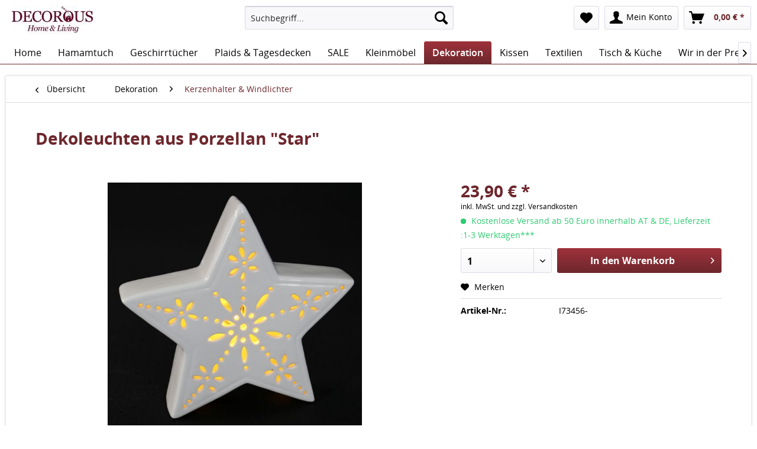

--- FILE ---
content_type: text/html; charset=UTF-8
request_url: https://www.decorous.at/dekoration/kerzenhalter-und-windlichter/824/dekoleuchten-aus-porzellan-star
body_size: 12195
content:
<!DOCTYPE html>
<html class="no-js" lang="de" itemscope="itemscope" itemtype="http://schema.org/WebPage">
<head>
<meta charset="utf-8">
<meta name="author" content="DKey Trade e.U." />
<meta name="robots" content="index,follow" />
<meta name="revisit-after" content="7 days" />
<meta name="keywords" content="cm, lr1130
Ein-, Ausschalter, Typ, Rückseite.
 , BFarbe: WeißStrom: Inklusive, 19, 45, Material: Porzellan
Größe: 205 cm, Knopfzellen" />
<meta name="description" content="Material: Porzellan
Größe: 20,5 cm L x 19 cm H x 4,5 cm BFarbe: WeißStrom: Inklusive 3 Knopfzellen Typ lr1130
Ein- &amp; Ausschalter an der Rücksei..." />
<meta property="og:type" content="product" />
<meta property="og:site_name" content="Decorous Home and Living" />
<meta property="og:url" content="https://www.decorous.at/dekoration/kerzenhalter-und-windlichter/824/dekoleuchten-aus-porzellan-star" />
<meta property="og:title" content="Dekoleuchten aus Porzellan &quot;Star&quot;" />
<meta property="og:description" content="    Material: &amp;nbsp;    Porzellan
Größe: &amp;nbsp;20,5&amp;nbsp; cm L x 19 cm H x 4,5 cm B     Farbe: &amp;nbsp;Weiß  Strom: &amp;nbsp;Inklusive 3 Knopfzellen Typ lr1130
Ein- &amp; Ausschalter an der Rückseite.
&amp;nbsp; " />
<meta property="og:image" content="https://www.decorous.at/media/image/3f/bd/99/i73456.jpg" />
<meta property="product:brand" content="Ixia Regal" />
<meta property="product:price" content="23,90" />
<meta property="product:product_link" content="https://www.decorous.at/dekoration/kerzenhalter-und-windlichter/824/dekoleuchten-aus-porzellan-star" />
<meta name="twitter:card" content="product" />
<meta name="twitter:site" content="Decorous Home and Living" />
<meta name="twitter:title" content="Dekoleuchten aus Porzellan &quot;Star&quot;" />
<meta name="twitter:description" content="    Material: &amp;nbsp;    Porzellan
Größe: &amp;nbsp;20,5&amp;nbsp; cm L x 19 cm H x 4,5 cm B     Farbe: &amp;nbsp;Weiß  Strom: &amp;nbsp;Inklusive 3 Knopfzellen Typ lr1130
Ein- &amp; Ausschalter an der Rückseite.
&amp;nbsp; " />
<meta name="twitter:image" content="https://www.decorous.at/media/image/3f/bd/99/i73456.jpg" />
<meta itemprop="copyrightHolder" content="Decorous Home and Living" />
<meta itemprop="copyrightYear" content="2016" />
<meta itemprop="isFamilyFriendly" content="True" />
<meta itemprop="image" content="https://www.decorous.at/media/image/d9/9b/25/LogoDecorous.jpg" />
<meta name="fb:app_id" content="553997644803276" />
<meta name="article:author" content="https://www.facebook.com/decorous.at/" />
<meta name="article:publisher" content="https://www.facebook.com/decorous.at/" />
<meta name="twitter:site" content="@decorousAT" />
<meta name="viewport" content="width=device-width, initial-scale=1.0, user-scalable=no">
<meta name="mobile-web-app-capable" content="yes">
<meta name="apple-mobile-web-app-title" content="Decorous Home and Living">
<meta name="apple-mobile-web-app-capable" content="yes">
<meta name="apple-mobile-web-app-status-bar-style" content="black">
<meta name="apple-mobile-web-app-status-bar-style" content="none">
<link rel="apple-touch-icon-precomposed" href="/themes/Frontend/Responsive/frontend/_public/src/img/apple-touch-icon-precomposed.png">
<link rel="shortcut icon" href="https://www.decorous.at/media/unknown/ce/36/e2/favicon5702bd667cd82.ico">
<meta name="msapplication-navbutton-color" content="" />
<meta name="application-name" content="Decorous Home and Living" />
<meta name="msapplication-starturl" content="https://www.decorous.at/" />
<meta name="msapplication-window" content="width=1024;height=768" />
<meta name="msapplication-TileImage" content="/themes/Frontend/Responsive/frontend/_public/src/img/win-tile-image.png">
<meta name="msapplication-TileColor" content="">
<meta name="theme-color" content="" />
<link rel="canonical" href="https://www.decorous.at/dekoration/kerzenhalter-und-windlichter/824/dekoleuchten-aus-porzellan-star" />
<title itemprop="name">Dekoleuchten aus Porzellan &quot;Star&quot; | Decorous Home and Living</title>
<link href="/web/cache/1667230745_cbb217164576e7d45a2a8d65cec260c2.css" media="all" rel="stylesheet" type="text/css" />
<script src="/themes/Frontend/Responsive/frontend/_public/src/js/vendors/modernizr/modernizr.custom.35977.js"></script>
<script>
var gaProperty = 'UA-73647707-1';
// Disable tracking if the opt-out cookie exists.
var disableStr = 'ga-disable-' + gaProperty;
if (document.cookie.indexOf(disableStr + '=true') > -1) {
window[disableStr] = true;
}
// Opt-out function
function gaOptout() {
document.cookie = disableStr + '=true; expires=Thu, 31 Dec 2199 23:59:59 UTC; path=/';
window[disableStr] = true;
}
</script>
<script type="text/javascript">
var _gaq = _gaq || [];
_gaq.push(['_setAccount', "UA-73647707-1"]);
_gaq.push(['_gat._anonymizeIp']);
_gaq.push(['_trackPageview']);
(function() {
var ga = document.createElement('script');
ga.type = 'text/javascript';
ga.async = true;
ga.src = ('https:' == document.location.protocol ? 'https://ssl' : 'http://www') + '.google-analytics.com/ga.js';
(document.getElementsByTagName('head')[0] || document.getElementsByTagName('body')[0]).appendChild(ga);
})();
</script>
</head>
<body class="is--ctl-detail is--act-index">
<div class="swag-cookie-permission" data-cookieForwardTo="https://www.decorous.at/datenschutz" data-shopId="1" data-cookiePermissionUrl="/widgets/SwagCookiePermission/isAffectedUser" data-cookieMode="1">
<div class="cookie-bar" style="display: none; background-color:#6d272d">
<p class="bar--paragraph">Ich stimme zu, dass diese Seite Cookies für Analysen und personalisierten Inhalt verwendet.
<a href="#" class="cp-enable cp-btn" title="Ja">
<span class="cp-yes-icon cp-icon"></span>
<span class="cp-btn-label">Ja</span>
</a>
<a href="#" class="cp-disable  cp-btn" title="Nein">
<span class="cp-no-icon cp-icon"></span>
<span class="cp-btn-label">Nein</span>
</a>
</p>
</div>
</div>
<div class="page-wrap">
<noscript class="noscript-main">
<div class="alert is--warning">
<div class="alert--icon">
<i class="icon--element icon--warning"></i>
</div>
<div class="alert--content">
Um Decorous&#x20;Home&#x20;and&#x20;Living in vollem Umfang nutzen zu k&ouml;nnen, empfehlen wir Ihnen Javascript in Ihrem Browser zu aktiveren.
</div>
</div>
</noscript>
<header class="header-main">
<div class="container header--navigation">
<div class="logo-main block-group" role="banner">
<div class="logo--shop block">
<a class="logo--link" href="https://www.decorous.at/" title="Decorous Home and Living - zur Startseite wechseln">
<picture>
<source srcset="https://www.decorous.at/media/image/d9/9b/25/LogoDecorous.jpg" media="(min-width: 78.75em)">
<source srcset="https://www.decorous.at/media/image/d9/9b/25/LogoDecorous.jpg" media="(min-width: 64em)">
<source srcset="https://www.decorous.at/media/image/d9/9b/25/LogoDecorous.jpg" media="(min-width: 48em)">
<img srcset="https://www.decorous.at/media/image/d9/9b/25/LogoDecorous.jpg" alt="Decorous Home and Living - zur Startseite wechseln" />
</picture>
</a>
</div>
</div>
<nav class="shop--navigation block-group">
<ul class="navigation--list block-group" role="menubar">
<li class="navigation--entry entry--menu-left" role="menuitem">
<a class="entry--link entry--trigger btn is--icon-left" href="#offcanvas--left" data-offcanvas="true" data-offCanvasSelector=".sidebar-main">
<i class="icon--menu"></i> Menü
</a>
</li>
<li class="navigation--entry entry--search" role="menuitem" data-search="true" aria-haspopup="true">
<a class="btn entry--link entry--trigger" href="#show-hide--search" title="Suche anzeigen / schließen">
<i class="icon--search"></i>
<span class="search--display">Suchen</span>
</a>
<form action="/search" method="get" class="main-search--form">
<input type="search" name="sSearch" class="main-search--field" autocomplete="off" autocapitalize="off" placeholder="Suchbegriff..." maxlength="30" />
<button type="submit" class="main-search--button">
<i class="icon--search"></i>
<span class="main-search--text">Suchen</span>
</button>
<div class="form--ajax-loader">&nbsp;</div>
</form>
<div class="main-search--results"></div>
</li>
	<li class="navigation--entry entry--notepad" role="menuitem">
		<a href="https://www.decorous.at/note" title="Merkzettel" class="btn">
			<i class="icon--heart"></i>
					</a>
	</li>




	<li class="navigation--entry entry--account" role="menuitem">
		
			<a href="https://www.decorous.at/account" title="Mein Konto" class="btn is--icon-left entry--link account--link">
				<i class="icon--account"></i>
				<span class="account--display">
					Mein Konto
				</span>
			</a>
		
	</li>




	<li class="navigation--entry entry--cart" role="menuitem">
		<a class="btn is--icon-left cart--link" href="https://www.decorous.at/checkout/cart" title="Warenkorb">
			<span class="cart--display">
									Warenkorb
							</span>

            <span class="badge is--primary is--minimal cart--quantity is--hidden">0</span>

			<i class="icon--basket"></i>

			<span class="cart--amount">
				0,00&nbsp;&euro; *
			</span>
		</a>
		<div class="ajax-loader">&nbsp;</div>
	</li>



</ul>
</nav>
<div class="container--ajax-cart" data-collapse-cart="true" data-displayMode="offcanvas"></div>
</div>
</header>
<nav class="navigation-main">
<div class="container" data-menu-scroller="true" data-listSelector=".navigation--list.container" data-viewPortSelector=".navigation--list-wrapper">
<div class="navigation--list-wrapper">
<ul class="navigation--list container" role="menubar" itemscope="itemscope" itemtype="http://schema.org/SiteNavigationElement">
<li class="navigation--entry is--home" role="menuitem"><a class="navigation--link is--first" href="https://www.decorous.at/" title="Home" itemprop="url"><span itemprop="name">Home</span></a></li><li class="navigation--entry" role="menuitem"><a class="navigation--link" href="https://www.decorous.at/hamamtuch/" title="Hamamtuch" itemprop="url"><span itemprop="name">Hamamtuch</span></a></li><li class="navigation--entry" role="menuitem"><a class="navigation--link" href="https://www.decorous.at/geschirrtuecher/" title="Geschirrtücher" itemprop="url"><span itemprop="name">Geschirrtücher</span></a></li><li class="navigation--entry" role="menuitem"><a class="navigation--link" href="https://www.decorous.at/plaids-und-tagesdecken/" title="Plaids & Tagesdecken" itemprop="url"><span itemprop="name">Plaids & Tagesdecken</span></a></li><li class="navigation--entry" role="menuitem"><a class="navigation--link" href="https://www.decorous.at/sale/" title="SALE" itemprop="url"><span itemprop="name">SALE</span></a></li><li class="navigation--entry" role="menuitem"><a class="navigation--link" href="https://www.decorous.at/kleinmoebel/" title="Kleinmöbel" itemprop="url"><span itemprop="name">Kleinmöbel</span></a></li><li class="navigation--entry is--active" role="menuitem"><a class="navigation--link is--active" href="https://www.decorous.at/dekoration/" title="Dekoration" itemprop="url"><span itemprop="name">Dekoration</span></a></li><li class="navigation--entry" role="menuitem"><a class="navigation--link" href="https://www.decorous.at/kissen/" title="Kissen" itemprop="url"><span itemprop="name">Kissen</span></a></li><li class="navigation--entry" role="menuitem"><a class="navigation--link" href="https://www.decorous.at/textilien/" title="Textilien" itemprop="url"><span itemprop="name">Textilien</span></a></li><li class="navigation--entry" role="menuitem"><a class="navigation--link" href="https://www.decorous.at/tisch-und-kueche/" title="Tisch & Küche" itemprop="url"><span itemprop="name">Tisch & Küche</span></a></li><li class="navigation--entry" role="menuitem"><a class="navigation--link" href="http://www.nachrichten.at/oberoesterreich/muehlviertel/Der-Alleskoenner-unter-den-Tuechern-das-Hamam;art69,2281305,B" title="Wir in der Presse" itemprop="url" rel="nofollow"><span itemprop="name">Wir in der Presse</span></a></li><li class="navigation--entry" role="menuitem"><a class="navigation--link" href="https://www.decorous.at/blog/" title="Blog" itemprop="url"><span itemprop="name">Blog</span></a></li>	</ul>
</div>
<div class="advanced-menu" data-advanced-menu="true">
<div class="menu--container">
<div class="button-container">
<a href="https://www.decorous.at/hamamtuch/" class="button--category" title="Zur Kategorie Hamamtuch">
<i class="icon--arrow-right"></i>
Zur Kategorie Hamamtuch
</a>
<span class="button--close">
<i class="icon--cross"></i>
</span>
</div>
<div class="content--wrapper has--content has--teaser">
<ul class="menu--list menu--level-0 columns--1" style="width: 25%;">
<li class="menu--list-item item--level-0" style="width: 100%">
<a href="https://www.decorous.at/hamamtuch/designtuecher/" class="menu--list-item-link" title="Designtücher">Designtücher</a>
</li>
<li class="menu--list-item item--level-0" style="width: 100%">
<a href="https://www.decorous.at/hamamtuch/basic/" class="menu--list-item-link" title="Basic">Basic</a>
</li>
<li class="menu--list-item item--level-0" style="width: 100%">
<a href="https://www.decorous.at/hamamtuch/frottee-hamamtuch/" class="menu--list-item-link" title="Frottee Hamamtuch">Frottee Hamamtuch</a>
</li>
<li class="menu--list-item item--level-0" style="width: 100%">
<a href="https://www.decorous.at/hamamtuch/roundies/" class="menu--list-item-link" title="Roundies">Roundies</a>
</li>
<li class="menu--list-item item--level-0" style="width: 100%">
<a href="https://www.decorous.at/hamamtuch/xl-hamamtuch/" class="menu--list-item-link" title="XL Hamamtuch">XL Hamamtuch</a>
</li>
</ul>
<div class="menu--delimiter" style="right: 75%;"></div>
<div class="menu--teaser" style="width: 75%;">
<a href="https://www.decorous.at/hamamtuch/" title="Zur Kategorie Hamamtuch" class="teaser--image" style="background-image: url(https://www.decorous.at/media/image/8b/49/d1/DSC07702.jpg);"></a>
<div class="teaser--headline">Leichte, platzsparende, schnell trocknende und saugstarke Handtücher für Strand, Sauna, Bad, Dusche und Wellness</div>
<div class="teaser--text">
Als Strandtuch oder Pareo im Sommer,&nbsp;als Schal oder Plaid im Winter,&nbsp;als Sauna-, Badetuch oder als Unterlage beim Sport, ein&nbsp;perfektes Geschenk einsetzbar für alle Jahreszeiten!
<a class="teaser--text-link" href="https://www.decorous.at/hamamtuch/" title="mehr erfahren">
mehr erfahren
</a>
</div>
</div>
</div>
</div>
<div class="menu--container">
<div class="button-container">
<a href="https://www.decorous.at/geschirrtuecher/" class="button--category" title="Zur Kategorie Geschirrtücher">
<i class="icon--arrow-right"></i>
Zur Kategorie Geschirrtücher
</a>
<span class="button--close">
<i class="icon--cross"></i>
</span>
</div>
</div>
<div class="menu--container">
<div class="button-container">
<a href="https://www.decorous.at/plaids-und-tagesdecken/" class="button--category" title="Zur Kategorie Plaids &amp; Tagesdecken">
<i class="icon--arrow-right"></i>
Zur Kategorie Plaids & Tagesdecken
</a>
<span class="button--close">
<i class="icon--cross"></i>
</span>
</div>
<div class="content--wrapper has--teaser">
<div class="menu--teaser" style="width: 100%;">
<a href="https://www.decorous.at/plaids-und-tagesdecken/" title="Zur Kategorie Plaids &amp; Tagesdecken" class="teaser--image" style="background-image: url(https://www.decorous.at/media/image/0a/73/9d/TRW815-Ephesus-Navy-7234.jpg);"></a>
</div>
</div>
</div>
<div class="menu--container">
<div class="button-container">
<a href="https://www.decorous.at/sale/" class="button--category" title="Zur Kategorie SALE">
<i class="icon--arrow-right"></i>
Zur Kategorie SALE
</a>
<span class="button--close">
<i class="icon--cross"></i>
</span>
</div>
</div>
<div class="menu--container">
<div class="button-container">
<a href="https://www.decorous.at/kleinmoebel/" class="button--category" title="Zur Kategorie Kleinmöbel">
<i class="icon--arrow-right"></i>
Zur Kategorie Kleinmöbel
</a>
<span class="button--close">
<i class="icon--cross"></i>
</span>
</div>
<div class="content--wrapper has--content has--teaser">
<ul class="menu--list menu--level-0 columns--1" style="width: 25%;">
<li class="menu--list-item item--level-0" style="width: 100%">
<a href="https://www.decorous.at/kleinmoebel/hocker-und-poufs/" class="menu--list-item-link" title="Hocker &amp; Poufs">Hocker & Poufs</a>
</li>
<li class="menu--list-item item--level-0" style="width: 100%">
<a href="https://www.decorous.at/kleinmoebel/couch-und-beistelltische/" class="menu--list-item-link" title="Couch- &amp; Beistelltische">Couch- & Beistelltische</a>
</li>
</ul>
<div class="menu--delimiter" style="right: 75%;"></div>
<div class="menu--teaser" style="width: 75%;">
<div class="teaser--headline">Kleinmöbel, Hocker, Pouf und Beistelltische</div>
<div class="teaser--text">
Gestalten Sie Ihr Zuhause mit hochwertigen und dekorativen Accessories. Eine günstige und schnelle Form Ihr neues Haus zu dekorieren, gelingt mit unseren&nbsp; Kleinmöbeln  wie  Hocker, Poufs, Couch-,  und  Beistelltischen .  Einen  stylischen...
<a class="teaser--text-link" href="https://www.decorous.at/kleinmoebel/" title="mehr erfahren">
mehr erfahren
</a>
</div>
</div>
</div>
</div>
<div class="menu--container">
<div class="button-container">
<a href="https://www.decorous.at/dekoration/" class="button--category" title="Zur Kategorie Dekoration">
<i class="icon--arrow-right"></i>
Zur Kategorie Dekoration
</a>
<span class="button--close">
<i class="icon--cross"></i>
</span>
</div>
<div class="content--wrapper has--content has--teaser">
<ul class="menu--list menu--level-0 columns--1" style="width: 25%;">
<li class="menu--list-item item--level-0" style="width: 100%">
<a href="https://www.decorous.at/dekoration/kerzenhalter-und-windlichter/" class="menu--list-item-link" title="Kerzenhalter &amp; Windlichter">Kerzenhalter & Windlichter</a>
</li>
<li class="menu--list-item item--level-0" style="width: 100%">
<a href="https://www.decorous.at/dekoration/wandtattoo/" class="menu--list-item-link" title="Wandtattoo">Wandtattoo</a>
</li>
<li class="menu--list-item item--level-0" style="width: 100%">
<a href="https://www.decorous.at/dekoration/accessoires/" class="menu--list-item-link" title="Accessoires">Accessoires</a>
</li>
</ul>
<div class="menu--delimiter" style="right: 75%;"></div>
<div class="menu--teaser" style="width: 75%;">
<div class="teaser--headline">Dekoration</div>
<div class="teaser--text">
Verleihen Sie Ihren Räumlichkeiten Charme mit Spiegel, Wandsticker, Wandtattoo, Bilder, Bilderrahmen, Wandobjekte, Wanduhr, Kerzenhalter, Dekokissen, Zierkissen, Tablett, Serviergeschirr, Schalen, etc.
Mit Dekoration und Wohnaccessoirs können...
<a class="teaser--text-link" href="https://www.decorous.at/dekoration/" title="mehr erfahren">
mehr erfahren
</a>
</div>
</div>
</div>
</div>
<div class="menu--container">
<div class="button-container">
<a href="https://www.decorous.at/kissen/" class="button--category" title="Zur Kategorie Kissen">
<i class="icon--arrow-right"></i>
Zur Kategorie Kissen
</a>
<span class="button--close">
<i class="icon--cross"></i>
</span>
</div>
<div class="content--wrapper has--content has--teaser">
<ul class="menu--list menu--level-0 columns--1" style="width: 25%;">
<li class="menu--list-item item--level-0" style="width: 100%">
<a href="https://www.decorous.at/kissen/dekokissen/" class="menu--list-item-link" title="Dekokissen">Dekokissen</a>
</li>
<li class="menu--list-item item--level-0" style="width: 100%">
<a href="https://www.decorous.at/kissen/kissenhuellen/" class="menu--list-item-link" title="Kissenhüllen">Kissenhüllen</a>
</li>
</ul>
<div class="menu--delimiter" style="right: 75%;"></div>
<div class="menu--teaser" style="width: 75%;">
<div class="teaser--headline">Dekokissen, Sofakissen,  Zierkissen und Polster mit passenden Kissenbezügen</div>
<div class="teaser--text">
Mit dekorativen Kissen wohnen wie auf Wolken
Die richtigen Kissen sorgen für Gemütlichkeit und eine individuelle Note in der Gestaltung. Deko- und Zierkissen sind eine der einfachsten Möglichkeiten, Ihre Wohnung nach Ihren Vorstellungen...
<a class="teaser--text-link" href="https://www.decorous.at/kissen/" title="mehr erfahren">
mehr erfahren
</a>
</div>
</div>
</div>
</div>
<div class="menu--container">
<div class="button-container">
<a href="https://www.decorous.at/textilien/" class="button--category" title="Zur Kategorie Textilien">
<i class="icon--arrow-right"></i>
Zur Kategorie Textilien
</a>
<span class="button--close">
<i class="icon--cross"></i>
</span>
</div>
<div class="content--wrapper has--content has--teaser">
<ul class="menu--list menu--level-0 columns--1" style="width: 25%;">
<li class="menu--list-item item--level-0" style="width: 100%">
<a href="https://www.decorous.at/textilien/strandtasche/" class="menu--list-item-link" title="Strandtasche">Strandtasche</a>
</li>
<li class="menu--list-item item--level-0" style="width: 100%">
<a href="https://www.decorous.at/textilien/kuechentextilien/" class="menu--list-item-link" title="Küchentextilien">Küchentextilien</a>
</li>
<li class="menu--list-item item--level-0" style="width: 100%">
<a href="https://www.decorous.at/textilien/kissen/" class="menu--list-item-link" title="Kissen">Kissen</a>
<ul class="menu--list menu--level-1 columns--1">
<li class="menu--list-item item--level-1">
<a href="https://www.decorous.at/textilien/kissen/dekokissen/" class="menu--list-item-link" title="Dekokissen">Dekokissen</a>
</li>
<li class="menu--list-item item--level-1">
<a href="https://www.decorous.at/textilien/kissen/kissenhuellen/" class="menu--list-item-link" title="Kissenhüllen">Kissenhüllen</a>
</li>
</ul>
</li>
</ul>
<div class="menu--delimiter" style="right: 75%;"></div>
<div class="menu--teaser" style="width: 75%;">
<div class="teaser--headline">Textilien</div>
<div class="teaser--text">
Große Auswahl zu güngstigem Preis Design-Kissen, Kissenhüllen, Badteppiche, Badematte, Saunatuch, Strandtuch, Plaids, Throw, Tagesdecke, Tischdecke, Läufer
<a class="teaser--text-link" href="https://www.decorous.at/textilien/" title="mehr erfahren">
mehr erfahren
</a>
</div>
</div>
</div>
</div>
<div class="menu--container">
<div class="button-container">
<a href="https://www.decorous.at/tisch-und-kueche/" class="button--category" title="Zur Kategorie Tisch &amp; Küche">
<i class="icon--arrow-right"></i>
Zur Kategorie Tisch & Küche
</a>
<span class="button--close">
<i class="icon--cross"></i>
</span>
</div>
<div class="content--wrapper has--content has--teaser">
<ul class="menu--list menu--level-0 columns--1" style="width: 25%;">
<li class="menu--list-item item--level-0" style="width: 100%">
<a href="https://www.decorous.at/tisch-und-kueche/serviergeschirr/" class="menu--list-item-link" title="Serviergeschirr">Serviergeschirr</a>
</li>
<li class="menu--list-item item--level-0" style="width: 100%">
<a href="https://www.decorous.at/tisch-und-kueche/tablett/" class="menu--list-item-link" title="Tablett">Tablett</a>
</li>
<li class="menu--list-item item--level-0" style="width: 100%">
<a href="https://www.decorous.at/tisch-und-kueche/kuechentextilien/" class="menu--list-item-link" title="Küchentextilien">Küchentextilien</a>
</li>
</ul>
<div class="menu--delimiter" style="right: 75%;"></div>
<div class="menu--teaser" style="width: 75%;">
<div class="teaser--headline">Tisch & Küche</div>
<div class="teaser--text">
Elegantes Serviergeschirr, Bambus, Schiefer, Tablett, Knie-Tablett, Tischdecken oder Läufer mit güngstigen Preis.
<a class="teaser--text-link" href="https://www.decorous.at/tisch-und-kueche/" title="mehr erfahren">
mehr erfahren
</a>
</div>
</div>
</div>
</div>
<div class="menu--container">
<div class="button-container">
<a href="https://www.decorous.at/cat/index/sCategory/136" class="button--category" title="Zur Kategorie Wir in der Presse">
<i class="icon--arrow-right"></i>
Zur Kategorie Wir in der Presse
</a>
<span class="button--close">
<i class="icon--cross"></i>
</span>
</div>
</div>
<div class="menu--container">
<div class="button-container">
<a href="https://www.decorous.at/blog/" class="button--category" title="Zur Kategorie Blog">
<i class="icon--arrow-right"></i>
Zur Kategorie Blog
</a>
<span class="button--close">
<i class="icon--cross"></i>
</span>
</div>
<div class="content--wrapper has--teaser">
<div class="menu--teaser" style="width: 100%;">
<div class="teaser--headline">Decorous Home & Living Blog</div>
</div>
</div>
</div>
</div>
</div>
</nav>
<section class="content-main container block-group">
<nav class="content--breadcrumb block">
<a class="breadcrumb--button breadcrumb--link" href="https://www.decorous.at/dekoration/kerzenhalter-und-windlichter/" title="Übersicht">
<i class="icon--arrow-left"></i>
<span class="breadcrumb--title">Übersicht</span>
</a>
<ul class="breadcrumb--list" role="menu" itemscope itemtype="http://schema.org/BreadcrumbList">
<li class="breadcrumb--entry" itemprop="itemListElement" itemscope itemtype="http://schema.org/ListItem">
<a class="breadcrumb--link" href="https://www.decorous.at/dekoration/" title="Dekoration" itemprop="item">
<link itemprop="url" href="https://www.decorous.at/dekoration/" />
<span class="breadcrumb--title" itemprop="name">Dekoration</span>
</a>
<meta itemprop="position" content="0" />
</li>
<li class="breadcrumb--separator">
<i class="icon--arrow-right"></i>
</li>
<li class="breadcrumb--entry is--active" itemprop="itemListElement" itemscope itemtype="http://schema.org/ListItem">
<a class="breadcrumb--link" href="https://www.decorous.at/dekoration/kerzenhalter-und-windlichter/" title="Kerzenhalter &amp; Windlichter" itemprop="item">
<link itemprop="url" href="https://www.decorous.at/dekoration/kerzenhalter-und-windlichter/" />
<span class="breadcrumb--title" itemprop="name">Kerzenhalter & Windlichter</span>
</a>
<meta itemprop="position" content="1" />
</li>
</ul>
</nav>
<nav class="product--navigation">
<a href="#" class="navigation--link link--prev">
<div class="link--prev-button">
<span class="link--prev-inner">Zurück</span>
</div>
<div class="image--wrapper">
<div class="image--container"></div>
</div>
</a>
<a href="#" class="navigation--link link--next">
<div class="link--next-button">
<span class="link--next-inner">Vor</span>
</div>
<div class="image--wrapper">
<div class="image--container"></div>
</div>
</a>
</nav>
<div class="content-main--inner">
<aside class="sidebar-main off-canvas">
<div class="navigation--smartphone">
<ul class="navigation--list ">
<li class="navigation--entry entry--close-off-canvas">
<a href="#close-categories-menu" title="Menü schließen" class="navigation--link">
Menü schließen <i class="icon--arrow-right"></i>
</a>
</li>
<div class="mobile--switches">
            <div class="top-bar--language navigation--entry">
                            <form method="post" action="" class="language--form">
                    <div class="field--select">
                                                    <div class="language--flag de_DE">Deutsch</div>
                                                <select name="__shop" class="language--select" data-auto-submit="true">
                                                            <option value="1" selected="selected">
                                    Deutsch
                                </option>
                                                            <option value="2" >
                                    German (.de)
                                </option>
                                                    </select>
                        <input type="hidden" name="__redirect" value="1">
                        
                        <span class="arrow"></span>
                    </div>
                </form>
                    </div>
    



    
</div>
</ul>
</div>
<div class="sidebar--categories-wrapper" data-subcategory-nav="true" data-mainCategoryId="3" data-categoryId="134" data-fetchUrl="/widgets/listing/getCategory/categoryId/134">
<div class="categories--headline navigation--headline">
Kategorien
</div>
<div class="sidebar--categories-navigation">
<ul class="sidebar--navigation categories--navigation navigation--list is--drop-down is--level0 is--rounded" role="menu">
<li class="navigation--entry has--sub-children" role="menuitem">
<a class="navigation--link link--go-forward" href="https://www.decorous.at/hamamtuch/" data-categoryId="109" data-fetchUrl="/widgets/listing/getCategory/categoryId/109" title="Hamamtuch">
Hamamtuch
<span class="is--icon-right">
<i class="icon--arrow-right"></i>
</span>
</a>
</li>
<li class="navigation--entry" role="menuitem">
<a class="navigation--link" href="https://www.decorous.at/geschirrtuecher/" data-categoryId="200" data-fetchUrl="/widgets/listing/getCategory/categoryId/200" title="Geschirrtücher">
Geschirrtücher
</a>
</li>
<li class="navigation--entry" role="menuitem">
<a class="navigation--link" href="https://www.decorous.at/plaids-und-tagesdecken/" data-categoryId="114" data-fetchUrl="/widgets/listing/getCategory/categoryId/114" title="Plaids &amp; Tagesdecken">
Plaids & Tagesdecken
</a>
</li>
<li class="navigation--entry" role="menuitem">
<a class="navigation--link" href="https://www.decorous.at/sale/" data-categoryId="153" data-fetchUrl="/widgets/listing/getCategory/categoryId/153" title="SALE">
SALE
</a>
</li>
<li class="navigation--entry has--sub-children" role="menuitem">
<a class="navigation--link link--go-forward" href="https://www.decorous.at/kleinmoebel/" data-categoryId="6" data-fetchUrl="/widgets/listing/getCategory/categoryId/6" title="Kleinmöbel">
Kleinmöbel
<span class="is--icon-right">
<i class="icon--arrow-right"></i>
</span>
</a>
</li>
<li class="navigation--entry is--active has--sub-categories has--sub-children" role="menuitem">
<a class="navigation--link is--active has--sub-categories link--go-forward" href="https://www.decorous.at/dekoration/" data-categoryId="42" data-fetchUrl="/widgets/listing/getCategory/categoryId/42" title="Dekoration">
Dekoration
<span class="is--icon-right">
<i class="icon--arrow-right"></i>
</span>
</a>
<ul class="sidebar--navigation categories--navigation navigation--list is--level1 is--rounded" role="menu">
<li class="navigation--entry is--active" role="menuitem">
<a class="navigation--link is--active" href="https://www.decorous.at/dekoration/kerzenhalter-und-windlichter/" data-categoryId="134" data-fetchUrl="/widgets/listing/getCategory/categoryId/134" title="Kerzenhalter &amp; Windlichter">
Kerzenhalter & Windlichter
</a>
</li>
<li class="navigation--entry" role="menuitem">
<a class="navigation--link" href="https://www.decorous.at/dekoration/wandtattoo/" data-categoryId="93" data-fetchUrl="/widgets/listing/getCategory/categoryId/93" title="Wandtattoo">
Wandtattoo
</a>
</li>
<li class="navigation--entry" role="menuitem">
<a class="navigation--link" href="https://www.decorous.at/dekoration/accessoires/" data-categoryId="43" data-fetchUrl="/widgets/listing/getCategory/categoryId/43" title="Accessoires">
Accessoires
</a>
</li>
</ul>
</li>
<li class="navigation--entry has--sub-children" role="menuitem">
<a class="navigation--link link--go-forward" href="https://www.decorous.at/kissen/" data-categoryId="105" data-fetchUrl="/widgets/listing/getCategory/categoryId/105" title="Kissen">
Kissen
<span class="is--icon-right">
<i class="icon--arrow-right"></i>
</span>
</a>
</li>
<li class="navigation--entry has--sub-children" role="menuitem">
<a class="navigation--link link--go-forward" href="https://www.decorous.at/textilien/" data-categoryId="52" data-fetchUrl="/widgets/listing/getCategory/categoryId/52" title="Textilien">
Textilien
<span class="is--icon-right">
<i class="icon--arrow-right"></i>
</span>
</a>
</li>
<li class="navigation--entry has--sub-children" role="menuitem">
<a class="navigation--link link--go-forward" href="https://www.decorous.at/tisch-und-kueche/" data-categoryId="87" data-fetchUrl="/widgets/listing/getCategory/categoryId/87" title="Tisch &amp; Küche">
Tisch & Küche
<span class="is--icon-right">
<i class="icon--arrow-right"></i>
</span>
</a>
</li>
<li class="navigation--entry" role="menuitem">
<a class="navigation--link" href="http://www.nachrichten.at/oberoesterreich/muehlviertel/Der-Alleskoenner-unter-den-Tuechern-das-Hamam;art69,2281305,B" data-categoryId="136" data-fetchUrl="/widgets/listing/getCategory/categoryId/136" title="Wir in der Presse" rel="nofollow">
Wir in der Presse
</a>
</li>
<li class="navigation--entry" role="menuitem">
<a class="navigation--link" href="https://www.decorous.at/blog/" data-categoryId="131" data-fetchUrl="/widgets/listing/getCategory/categoryId/131" title="Blog">
Blog
</a>
</li>
</ul>
</div>
<div class="shop-sites--container is--rounded">
<div class="shop-sites--headline navigation--headline">
Informationen
</div>
<ul class="shop-sites--navigation sidebar--navigation navigation--list is--drop-down is--level0" role="menu">
<li class="navigation--entry" role="menuitem">
<a class="navigation--link" href="https://www.decorous.at/ueber-uns" title="Über uns" data-categoryId="9" data-fetchUrl="/widgets/listing/getCustomPage/pageId/9" >
Über uns
</a>
</li>
<li class="navigation--entry" role="menuitem">
<a class="navigation--link" href="https://www.decorous.at/versand-/-zahlung" title="Versand / Zahlung" data-categoryId="6" data-fetchUrl="/widgets/listing/getCustomPage/pageId/6" >
Versand / Zahlung
</a>
</li>
<li class="navigation--entry" role="menuitem">
<a class="navigation--link" href="https://www.decorous.at/agb" title="AGB" data-categoryId="4" data-fetchUrl="/widgets/listing/getCustomPage/pageId/4" >
AGB
</a>
</li>
<li class="navigation--entry" role="menuitem">
<a class="navigation--link" href="https://www.decorous.at/impressum" title="Impressum" data-categoryId="3" data-fetchUrl="/widgets/listing/getCustomPage/pageId/3" >
Impressum
</a>
</li>
<li class="navigation--entry" role="menuitem">
<a class="navigation--link" href="https://www.decorous.at/datenschutz" title="Datenschutz" data-categoryId="7" data-fetchUrl="/widgets/listing/getCustomPage/pageId/7" >
Datenschutz
</a>
</li>
<li class="navigation--entry" role="menuitem">
<a class="navigation--link" href="https://www.decorous.at/kontaktformular" title="Kontakt" data-categoryId="1" data-fetchUrl="/widgets/listing/getCustomPage/pageId/1" target="">
Kontakt
</a>
</li>
<li class="navigation--entry" role="menuitem">
<a class="navigation--link" href="https://www.decorous.at/b2b-/-geschaeftskunden" title="Geschäftskunden" data-categoryId="46" data-fetchUrl="/widgets/listing/getCustomPage/pageId/46" target="">
Geschäftskunden
</a>
</li>
</ul>
</div>
<div class="paypal-sidebar panel">
<div class="panel--body">
<a onclick="window.open(this.href, 'olcwhatispaypal','toolbar=no, location=no, directories=no, status=no, menubar=no, scrollbars=yes, resizable=yes, width=400, height=500'); return false;" href="https://www.paypal.com/de/cgi-bin/webscr?cmd=xpt/cps/popup/OLCWhatIsPayPal-outside" title="Wir akzeptieren PayPal" target="_blank" rel="nofollow">
<img class="paypal-sidebar--logo" src="/engine/Shopware/Plugins/Community/Frontend/SwagPaymentPaypal/Views/responsive/frontend/_public/src/img/paypal-logo.png" alt="PayPal Logo"/>
</a>
</div>
</div>
</div>
</aside>
<div class="content--wrapper">
<div class="content product--details" itemscope itemtype="http://schema.org/Product" data-product-navigation="/widgets/listing/productNavigation" data-category-id="134" data-main-ordernumber="I73456-" data-ajax-wishlist="true" data-compare-ajax="true" data-ajax-variants-container="true">
<header class="product--header">
<div class="product--info">
<h1 class="product--title" itemprop="name">
Dekoleuchten aus Porzellan "Star"
</h1>
</div>
</header>
<div class="product--detail-upper block-group">
<div class="product--image-container image-slider product--image-zoom" data-image-slider="true" data-image-gallery="true" data-maxZoom="0" data-thumbnails=".image--thumbnails" >
<div class="image-slider--container no--thumbnails"><div class="image-slider--slide"><div class="image--box image-slider--item"><span class="image--element"data-img-large=""data-img-small="https://www.decorous.at/media/image/46/0a/cf/i73456_200x200.jpg"data-img-original="https://www.decorous.at/media/image/3f/bd/99/i73456.jpg"data-alt="Dekoleuchten aus Porzellan &quot;Star&quot;"><span class="image--media"><img srcset="https://www.decorous.at/media/image/5d/cc/83/i73456_600x600.jpg, https://www.decorous.at/media/image/7a/ab/44/i73456_600x600@2x.jpg 2x" alt="Dekoleuchten aus Porzellan &quot;Star&quot;" itemprop="image" /></span></span></div></div></div>
</div>
<div class="product--buybox block">
<meta itemprop="brand" content="Ixia Regal"/>
<meta itemprop="weight" content="50 kg"/>
<meta itemprop="height" content="10 cm"/>
<meta itemprop="width" content="6.5 cm"/>
<meta itemprop="releaseDate" content="2016-10-20"/>
<div itemprop="offers" itemscope itemtype="http://schema.org/Offer" class="buybox--inner">
<meta itemprop="priceCurrency" content="EUR"/>
<div class="product--price price--default">
<span class="price--content content--default">
<meta itemprop="price" content="23.90">
23,90&nbsp;&euro; *
</span>
</div>
<p class="product--tax" data-content="" data-modalbox="true" data-targetSelector="a" data-mode="ajax">
inkl. MwSt. und <a title="Versandkosten" href="https://www.decorous.at/versand-/-zahlung" style="text-decoration:underline">zzgl. Versandkosten</a>
</p>
<div class="product--delivery">
<link itemprop="availability" href="http://schema.org/InStock" />
<p class="delivery--information">
<span class="delivery--text delivery--text-available">
<i class="delivery--status-icon delivery--status-available"></i>
Kostenlose Versand ab 50 Euro innerhalb AT & DE, Lieferzeit :1-3 Werktagen***
</span>
</p>
</div>
<div class="product--configurator">
</div>
<form name="sAddToBasket" method="post" action="https://www.decorous.at/checkout/addArticle" class="buybox--form" data-add-article="true" data-eventName="submit" data-showModal="false" data-addArticleUrl="https://www.decorous.at/checkout/ajaxAddArticleCart">
<input type="hidden" name="sActionIdentifier" value=""/>
<input type="hidden" name="sAddAccessories" id="sAddAccessories" value=""/>
<input type="hidden" name="sAdd" value="I73456-"/>
<div class="buybox--button-container block-group">
<div class="buybox--quantity block">
<select id="sQuantity" name="sQuantity" class="quantity--select">
<option value="1">1</option>
</select>
</div>
<button class="buybox--button block btn is--primary is--icon-right is--center is--large" name="In den Warenkorb">
In den Warenkorb <i class="icon--arrow-right"></i>
</button>
</div>
</form>
<nav class="product--actions">
<a href="https://www.decorous.at/note/add/ordernumber/I73456-" class="action--link link--notepad" rel="nofollow" title="Auf den Merkzettel" data-ajaxUrl="https://www.decorous.at/note/ajaxAdd/ordernumber/I73456-" data-text="Gemerkt">
<i class="icon--heart"></i> <span class="action--text">Merken</span>
</a>
</nav>
</div>
<ul class="product--base-info list--unstyled">
<li class="base-info--entry entry--sku">
<strong class="entry--label">
Artikel-Nr.:
</strong>
<meta itemprop="productID" content="1407"/>
<span class="entry--content" itemprop="sku">
I73456-
</span>
</li>
</ul>
<ul class="rrssb-buttons clearfix">
</ul>
</div>
</div>
<div class="tab-menu--product">
<div class="tab--navigation">
<a href="#" class="tab--link" title="Beschreibung">Beschreibung</a>
<a href="#" class="tab--link" title="Bewertungen">
Bewertungen
<span class="product--rating-count">0</span>
</a>
</div>
<div class="tab--container-list">
<div class="tab--container">
<div class="tab--header">
<a href="#" class="tab--title" title="Beschreibung">Beschreibung</a>
</div>
<div class="tab--preview">
Material: &nbsp;    Porzellan
Größe: &nbsp;20,5&nbsp; cm L x 19 cm H x 4,5 cm B...<a href="#" class="tab--link" title=" mehr"> mehr</a>
</div>
<div class="tab--content">
<div class="buttons--off-canvas">
<a href="#" title="Menü schließen" class="close--off-canvas">
<i class="icon--arrow-left"></i>
Menü schließen
</a>
</div>
<div class="content--description">
<div class="content--title">
Dekoleuchten aus Porzellan "Star"
</div>
<div class="product--description" itemprop="description">
<p><span data-mce-mark="1"><span data-mce-mark="1"><strong>Material:</strong>&nbsp;</span></span><span data-mce-mark="1"><span data-mce-mark="1">Porzellan</span></span></p>
<p><span><strong>Größe:</strong>&nbsp;20,5&nbsp;<span>cm L x 19 cm H x 4,5 cm B</span></span><br><span><strong>Farbe:</strong>&nbsp;Weiß<br><strong>Strom:</strong>&nbsp;Inklusive 3 Knopfzellen Typ lr1130</span></p>
<p><span>Ein- & Ausschalter an der Rückseite.</span></p>
<p>&nbsp;</p>
</div>
</div>
</div>
</div>
</div>
</div>
<div class="tab-menu--cross-selling">
<div class="tab--navigation">
<a href="#content--similar-products" title="Ähnliche Artikel" class="tab--link">Ähnliche Artikel</a>
<a href="#content--also-bought" title="Kunden kauften auch" class="tab--link">Kunden kauften auch</a>
<a href="#content--customer-viewed" title="Kunden haben sich ebenfalls angesehen" class="tab--link">Kunden haben sich ebenfalls angesehen</a>
</div>
<div class="tab--container-list">
<div class="tab--container">
<div class="tab--header">
<a href="#" class="tab--title" title="Ähnliche Artikel">Ähnliche Artikel</a>
</div>
<div class="tab--content content--similar">
<div class="similar--content">
<div class="product-slider" data-product-slider="true">
<div class="product-slider--container">
<div class="product-slider--item">
<div class="product--box box--slider" data-page-index="" data-ordernumber="I73452-" data-category-id="134">
<div class="box--content is--rounded">
<div class="product--badges">
</div>
<div class="product--info">
<a href="https://www.decorous.at/dekoration/kerzenhalter-und-windlichter/823/dekoleuchten-aus-porzellan-house" title="Dekoleuchten aus Porzellan &quot;House&quot;" class="product--image">
<span class="image--element">
<span class="image--media">
<img srcset="https://www.decorous.at/media/image/cb/7e/90/I73452_200x200.jpg, https://www.decorous.at/media/image/5e/73/86/I73452_200x200@2x.jpg 2x" alt="Dekoleuchten aus Porzellan &quot;House&quot;" title="Dekoleuchten aus" />
</span>
</span>
</a>
<a href="https://www.decorous.at/dekoration/kerzenhalter-und-windlichter/823/dekoleuchten-aus-porzellan-house" class="product--title" title="Dekoleuchten aus Porzellan &quot;House&quot;">
Dekoleuchten aus Porzellan &quot;House&quot;
</a>
<div class="product--price-info">
<div class="price--unit">
</div>
<div class="product--price">
<span class="price--default is--nowrap">
23,90&nbsp;&euro;
*
</span>
</div>
</div>
</div>
</div>
</div>
</div>
<div class="product-slider--item">
<div class="product--box box--slider" data-page-index="" data-ordernumber="I90314-" data-category-id="134">
<div class="box--content is--rounded">
<div class="product--badges">
</div>
<div class="product--info">
<a href="https://www.decorous.at/dekoration/kerzenhalter-und-windlichter/818/windlicht-nora" title="Windlicht &quot;Nora&quot;" class="product--image">
<span class="image--element">
<span class="image--media">
<img srcset="https://www.decorous.at/media/image/20/c3/5d/I90314_200x200.jpg, https://www.decorous.at/media/image/5b/18/6e/I90314_200x200@2x.jpg 2x" alt="Windlicht &quot;Nora&quot;" title="Windlicht" />
</span>
</span>
</a>
<a href="https://www.decorous.at/dekoration/kerzenhalter-und-windlichter/818/windlicht-nora" class="product--title" title="Windlicht &quot;Nora&quot;">
Windlicht &quot;Nora&quot;
</a>
<div class="product--price-info">
<div class="price--unit">
</div>
<div class="product--price">
<span class="price--default is--nowrap">
23,90&nbsp;&euro;
*
</span>
</div>
</div>
</div>
</div>
</div>
</div>
<div class="product-slider--item">
<div class="product--box box--slider" data-page-index="" data-ordernumber="I79577-" data-category-id="134">
<div class="box--content is--rounded">
<div class="product--badges">
</div>
<div class="product--info">
<a href="https://www.decorous.at/dekoration/kerzenhalter-und-windlichter/808/windlicht-naturell" title="Windlicht Naturell" class="product--image">
<span class="image--element">
<span class="image--media">
<img srcset="https://www.decorous.at/media/image/05/2e/40/I79577_200x200.jpg, https://www.decorous.at/media/image/c8/8e/e5/I79577_200x200@2x.jpg 2x" alt="Windlicht Naturell" title="Windlicht Naturell" />
</span>
</span>
</a>
<a href="https://www.decorous.at/dekoration/kerzenhalter-und-windlichter/808/windlicht-naturell" class="product--title" title="Windlicht Naturell">
Windlicht Naturell
</a>
<div class="product--price-info">
<div class="price--unit">
</div>
<div class="product--price">
<span class="price--default is--nowrap">
17,90&nbsp;&euro;
*
</span>
</div>
</div>
</div>
</div>
</div>
</div>
</div>
</div>
</div>
</div>
</div>
<div class="tab--container">
<div class="tab--header">
<a href="#" class="tab--title" title="Kunden kauften auch">Kunden kauften auch</a>
</div>
<div class="tab--content content--also-bought">    
        <div class="bought--content panel--body">
            <div class="product-slider" data-product-slider="true">
                
                    <div class="product-slider--container">
                                                    <div class="product-slider--item">
                                
            

    <div class="product--box box--slider"
         data-page-index=""
         data-ordernumber="B7S43-"
          data-category-id="134">

        
            <div class="box--content is--rounded">

                
                
                    


	<div class="product--badges">

		
		
					

        
        
                    

		
		
						
						
		

        
        
                    
	</div>







                

                
                    <div class="product--info">

                        
                        
                            <a href="https://www.decorous.at/dekoration/kerzenhalter-und-windlichter/778/star-teelichter-in-sternform"
   title="Star Teelichter in Sternform"
   class="product--image">
    
        <span class="image--element">
            
                <span class="image--media">

                    
                    
                        
                        
                            <img srcset="https://www.decorous.at/media/image/31/fd/9d/B7S43_200x200.jpg, https://www.decorous.at/media/image/b9/fe/51/B7S43_200x200@2x.jpg 2x"
                                 alt="Star Teelichter in Sternform"
                                 title="Star Teelichter in" />
                        
                                    </span>
            
    

        
    

        </span>
    
</a>                        

                        
                        

                        
                        
                            <a href="https://www.decorous.at/dekoration/kerzenhalter-und-windlichter/778/star-teelichter-in-sternform"
                               class="product--title"
                               title="Star Teelichter in Sternform">
                                Star Teelichter in Sternform
                            </a>
                        

                        
                        

                        
                            <div class="product--price-info">

                                
                                
                                    
<div class="price--unit">

    
    
    
    </div>                                

                                
                                
                                    
<div class="product--price">

    
    
        <span class="price--default is--nowrap">
                        12,90&nbsp;&euro;
            *
        </span>
    

    
    
            
</div>
                                
                            </div>
                        

                        
                        
                    </div>
                
            </div>
        
    </div>


                                </div>
                                            </div>
                
            </div>
        </div>
    
</div>
</div>
<div class="tab--container">
<div class="tab--header">
<a href="#" class="tab--title" title="Kunden haben sich ebenfalls angesehen">Kunden haben sich ebenfalls angesehen</a>
</div>
<div class="tab--content content--also-viewed"></div>
</div>
</div>
</div>
</div>
</div>
<div class="last-seen-products is--hidden" data-last-seen-products="true">
<div class="last-seen-products--title">
Zuletzt angesehen
</div>
<div class="last-seen-products--slider product-slider" data-product-slider="true">
<div class="last-seen-products--container product-slider--container"></div>
</div>
</div>
</div>
</section>
<footer class="footer-main">
<div class="container">
<div class="footer--columns block-group">
<div class="footer--column column--hotline is--first block">
<div class="column--headline">Kunden Service</div>
<div class="column--content">
<p class="column--desc"><a href="mailto:service@decorous.at?Subject=Support%20Request">service@decorous.at</a><br/><strong><a href="tel:+43726320501">+43 (0) 7263 20 501</a></strong><br/>Mo-Fr, 09:00 - 17:00 Uhr<br/>DECOROUS® <br/>Linzer Straße 2 <br/>4283 Bad Zell <br/>Österreich </p>
</div>
</div>
<div class="footer--column column--menu block">
<div class="column--headline">Kunden Informationen</div>
<nav class="column--navigation column--content">
<ul class="navigation--list" role="menu">
<li class="navigation--entry" role="menuitem">
<a class="navigation--link" href="https://www.decorous.at/ueber-uns" title="Über uns">
Über uns
</a>
</li>
<li class="navigation--entry" role="menuitem">
<a class="navigation--link" href="https://www.decorous.at/versand-/-zahlung" title="Versand / Zahlung">
Versand / Zahlung
</a>
</li>
<li class="navigation--entry" role="menuitem">
<a class="navigation--link" href="https://www.decorous.at/agb" title="AGB">
AGB
</a>
</li>
<li class="navigation--entry" role="menuitem">
<a class="navigation--link" href="https://www.decorous.at/impressum" title="Impressum">
Impressum
</a>
</li>
<li class="navigation--entry" role="menuitem">
<a class="navigation--link" href="https://www.decorous.at/datenschutz" title="Datenschutz">
Datenschutz
</a>
</li>
<li class="navigation--entry" role="menuitem">
<a class="navigation--link" href="https://www.decorous.at/kontaktformular" title="Kontakt" target="_self">
Kontakt
</a>
</li>
<li class="navigation--entry" role="menuitem">
<a class="navigation--link" href="https://www.decorous.at/newsletter" title="Newsletter">
Newsletter
</a>
</li>
<li class="navigation--entry" role="menuitem">
<a class="navigation--link" href="https://www.decorous.at/widerrufsformular" title="Widerrufsformular">
Widerrufsformular
</a>
</li>
<li class="navigation--entry" role="menuitem">
<a class="navigation--link" href="https://www.decorous.at/b2b-/-geschaeftskunden" title="Geschäftskunden" target="_parent">
Geschäftskunden
</a>
</li>
</ul>
</nav>
</div>
<div class="footer--column column--menu block">
<div class="column--headline">Zahlungsmethoden</div>
<nav class="column--navigation column--content">
<ul class="navigation--list" role="menu">
<img src="https://www.decorous.at/media/image/3c/b1/5b/visa56e88378aacad.png" alt="Decorous Visa Payment" align="left" style="width: 48px;"/>&nbsp;
<img src="https://www.decorous.at/media/image/66/82/05/mastercard56e883786d78b.png" alt="Decorous Mastercard Payment" align="left" style="width: 48px;"/>
<br/><br/>
<img src="https://www.decorous.at/media/image/c4/d7/2e/vorkasse56e88378302e5.png" alt="Decorous Vorkasse Payment" align="left" style="width: 96px;"/>
<br/><br/>
<img src="https://www.decorous.at/media/image/ea/4c/6f/paypal56e88378ebbf0.png" alt="Decorous PayPal Payment" align="left" style="width: 48px;" />
<br/><br/>
<div class="column--headline">Versand mit</div>
<img src="https://www.decorous.at/media/image/26/3f/f6/dpd.png" alt="Decorous DPD Shipment Versand" align="left" style="width: 80px; height: 36px"/>
<br/><br/>
</ul>
</nav>
</div>
<div class="footer--column column--newsletter is--last block">
<div class="column--headline">
Sichere Website
</div>
<div class="column--content">
<img src="https://decorous.at/media/image/10/91/e8/Green-Tick-Transparent-PNG.png" height="20" width="20" alt="Kostenlose Lieferung ab 50 €" align="left"/>Kostenlose Lieferung ab 50 €<br/>
<img src="https://decorous.at/media/image/10/91/e8/Green-Tick-Transparent-PNG.png" height="20" width="20" alt="Decorous Schnelle Lieferzeiten" align="left"/>Schnelle Lieferzeiten<br/>
<img src="https://decorous.at/media/image/10/91/e8/Green-Tick-Transparent-PNG.png" height="20" width="20" alt="Decorous Käuferschutz" align="left"/>Käuferschutz<br/>
<img src="https://decorous.at/media/image/10/91/e8/Green-Tick-Transparent-PNG.png" height="20" width="20" alt="Decorous Datenschutz" align="left"/>Datenschutz<br/>
<img src="https://decorous.at/media/image/10/91/e8/Green-Tick-Transparent-PNG.png" height="20" width="20" alt="Decorous Sichere Zahlung" align="left"/>Sichere Zahlung<br/>
<br/>
<img src="https://www.decorous.at/media/image/58/06/d5/securewebsite.png" alt="Secure Web Site Decorous.at" align="left"/>
</div>
</div>
</div>
<div class="footer--bottom">
<div class="footer--vat-info">
<p class="vat-info--text">
* Alle Preise inkl. gesetzl. Mehrwertsteuer und Versandkosten, wenn nicht anders beschrieben <br/>*** Gilt nur für Lieferungen innerhalb Österreichs.  Lieferzeiten für andere Länder siehe <a title="Versandkosten" href="https://www.decorous.at/versand-/-zahlung" style="text-decoration:underline">hier</a> <br/> <div align="center"> <a href="http://www.global-standard.org/de/" target="_blank" title="" rel="follow"><img src="https://decorous.at/media/image/f9/a5/08/GOTS.jpg" style="display: inline-block; height: 50px; width: 50px"/></a> <a href="http://www.lionshome.at" target="_blank" title="lionshome.at" rel="follow"><img src="https://www.decorous.at/media/image/ac/f1/bd/LionsHomeLogo.png" style="display: inline-block"/></a> <a href="https://www.oeko-tex.com/de/business/business_home/business_home.xhtml" target="_blank" title="" rel="follow"><img src="https://decorous.at/media/image/d0/f6/8d/OkotexS.jpg" style="display: inline-block; height: 50px; width: 91px;"/></a>  </div>
</p>
</div>
<div class="footer--copyright">
Copyright &copy; DKey Trade e.U. - Alle Rechte vorbehalten
</div>
</div>
</div>
</footer>
</div>
<script type="text/javascript">
//<![CDATA[
var timeNow = 1768711965;
var controller = controller || {
'vat_check_enabled': '',
'vat_check_required': '',
'ajax_cart': 'https://www.decorous.at/checkout/ajaxCart',
'ajax_search': 'https://www.decorous.at/ajax_search',
'ajax_login': 'https://www.decorous.at/account/ajax_login',
'register': 'https://www.decorous.at/register',
'checkout': 'https://www.decorous.at/checkout',
'ajax_logout': 'https://www.decorous.at/account/ajax_logout',
'ajax_validate': 'https://www.decorous.at/register',
'ajax_add_article': 'https://www.decorous.at/checkout/addArticle',
'ajax_listing': '/widgets/Listing/ajaxListing',
'ajax_cart_refresh': 'https://www.decorous.at/checkout/ajaxAmount'
};
var snippets = snippets || {
'noCookiesNotice': 'Es wurde festgestellt, dass Cookies in Ihrem Browser deaktiviert sind.'
};
var themeConfig = themeConfig || {
'offcanvasOverlayPage': '1'
};
var lastSeenProductsConfig = lastSeenProductsConfig || {
'baseUrl': '',
'shopId': '1',
'noPicture': '/themes/Frontend/Responsive/frontend/_public/src/img/no-picture.jpg',
'productLimit': ~~('5'),
'currentArticle': {                                        'articleId': ~~('824'),
'linkDetailsRewritten': 'https://www.decorous.at/dekoration/kerzenhalter-und-windlichter/824/dekoleuchten-aus-porzellan-star',
'articleName': 'Dekoleuchten aus Porzellan \"Star\"',
'imageTitle': '',
'images': {
'0': {
'source': 'https://www.decorous.at/media/image/46/0a/cf/i73456_200x200.jpg',
'retinaSource': '',
'sourceSet': 'https://www.decorous.at/media/image/46/0a/cf/i73456_200x200.jpg, https://www.decorous.at/media/image/84/2b/30/i73456_200x200@2x.jpg 2x'
},
'1': {
'source': 'https://www.decorous.at/media/image/5d/cc/83/i73456_600x600.jpg',
'retinaSource': '',
'sourceSet': 'https://www.decorous.at/media/image/5d/cc/83/i73456_600x600.jpg, https://www.decorous.at/media/image/7a/ab/44/i73456_600x600@2x.jpg 2x'
},
}
}
};
//]]>
</script>
<meta name="p:domain_verify" content="64c4cff261a8a2cb69df09880d9ba6c4"/>
<script>
!function(f,b,e,v,n,t,s){if(f.fbq)return;n=f.fbq=function(){n.callMethod?
n.callMethod.apply(n,arguments):n.queue.push(arguments)};if(!f._fbq)f._fbq=n;
n.push=n;n.loaded=!0;n.version='2.0';n.queue=[];t=b.createElement(e);t.async=!0;
t.src=v;s=b.getElementsByTagName(e)[0];s.parentNode.insertBefore(t,s)}(window,
document,'script','https://connect.facebook.net/en_US/fbevents.js');
fbq('init', '1699867813620503');
fbq('track', "PageView");</script>
<noscript><img height="1" width="1" style="display:none" src="https://www.facebook.com/tr?id=1699867813620503&ev=PageView&noscript=1" alt="Decorous Facebook Pixel" /></noscript>
<script type="application/ld+json">
{
"@context" : "http://schema.org",
"@type" : "Organization",
"name" : "Decorous Home & Living",
"url" : "https://www.decorous.at",
"logo":"https://www.decorous.at/media/image/7f/78/3e/LogoDecorousMobile.jpg",
"contactPoint" : [{
"@type" : "ContactPoint",
"telephone" : "+43726320501",
"contactType" : "customer service"
}],
"sameAs" : [
"https://www.facebook.com/decorous.at",
"https://plus.google.com/+DecorousAt",
"https://instagram.com/decorousat",
"https://twitter.com/decorousAT",
"https://www.pinterest.com/decorousat"
]
}
</script>
<script src="/web/cache/1667230745_cbb217164576e7d45a2a8d65cec260c2.js"></script>
<script>
(function($) {
var cok = document.cookie.match(/session-1=([^;])+/g),
sid = (cok && cok[0]) ? cok[0] : null,
par = document.location.search.match(/sPartner=([^&])+/g),
pid = (par && par[0]) ? par[0].substring(9) : null,
cur = document.location.protocol + '//' + document.location.host,
ref = document.referrer.indexOf(cur) === -1 ? document.referrer : null,
url = "https://www.decorous.at/widgets/index/refreshStatistic",
pth = document.location.pathname.replace("/", "/");
url = url.replace('https:', '');
url = url.replace('http:', '');
url += url.indexOf('?') === -1 ? '?' : '&';
url += 'requestPage=' + encodeURI(pth);
url += '&requestController=' + encodeURI("detail");
if(sid) { url += '&' + sid; }
if(pid) { url += '&partner=' + pid; }
if(ref) { url += '&referer=' + encodeURI(ref); }
url += '&articleId=' + encodeURI("824");
$.ajax({ url: url, dataType: 'jsonp'});
})(jQuery);
</script>
<script type="text/javascript">
/* <![CDATA[ */
var google_conversion_id = 927415213;
var google_custom_params = window.google_tag_params;
var google_remarketing_only = true;
/* ]]> */
</script>
<script type="text/javascript" src="//www.googleadservices.com/pagead/conversion.js">
</script>
<noscript>
<div style="display:inline;">
<img height="1" width="1" style="border-style:none;" alt="" src="//googleads.g.doubleclick.net/pagead/viewthroughconversion/927415213/?value=0&amp;guid=ON&amp;script=0"/>
</div>
</noscript>
</body>
</html>